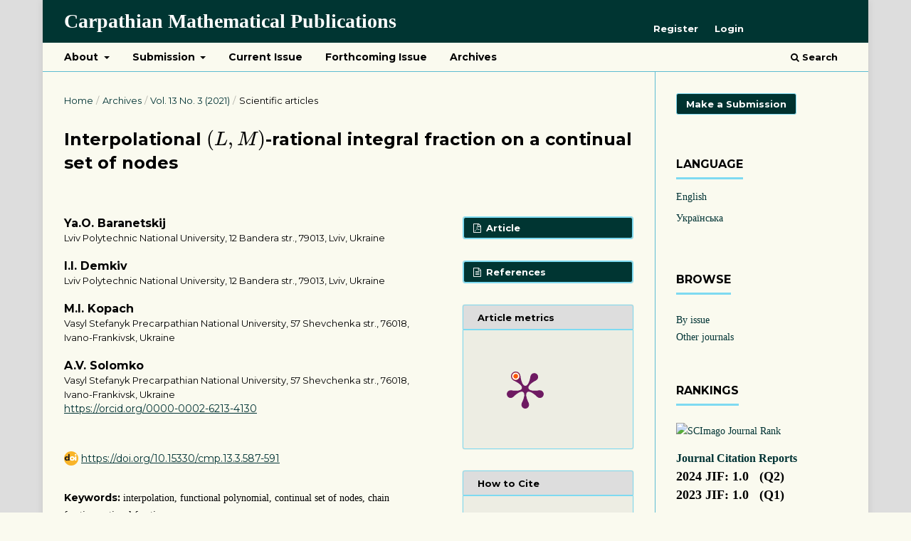

--- FILE ---
content_type: text/html; charset=utf-8
request_url: https://journals.pnu.edu.ua/index.php/cmp/article/view/5059
body_size: 7147
content:
<!DOCTYPE html>
<html lang="en-US" xml:lang="en-US">
<head>
	<meta charset="utf-8">
	<meta name="viewport" content="width=device-width, initial-scale=1.0">
	<title>
		Interpolational $(L,M)$-rational integral fraction on a continual set of nodes
							| Carpathian Mathematical Publications
			</title>

	
<link rel="icon" href="https://journals.pnu.edu.ua/public/journals/2/favicon_en_US.jpg">
<meta name="generator" content="Open Journal Systems 3.3.0.16">
<link rel="schema.DC" href="http://purl.org/dc/elements/1.1/" />
<meta name="DC.Creator.PersonalName" content="Ya.O. Baranetskij"/>
<meta name="DC.Creator.PersonalName" content="I.I. Demkiv"/>
<meta name="DC.Creator.PersonalName" content="M.I. Kopach"/>
<meta name="DC.Creator.PersonalName" content="A.V. Solomko"/>
<meta name="DC.Date.created" scheme="ISO8601" content="2021-11-19"/>
<meta name="DC.Date.dateSubmitted" scheme="ISO8601" content="2021-06-09"/>
<meta name="DC.Date.issued" scheme="ISO8601" content="2021-12-30"/>
<meta name="DC.Date.modified" scheme="ISO8601" content="2023-08-10"/>
<meta name="DC.Description" xml:lang="en" content="In the paper, an integral rational interpolant on a continual set of nodes, which is the ratio of a functional polynomial of degree $L$ to a functional polynomial of degree $M$, is constructed and investigated. The resulting interpolant is one that preserves any rational functional of the resulting form."/>
<meta name="DC.Description" xml:lang="uk" content="У статті будується та досліджується інтегральний раціональний інтерполянт на континуальній множині вузлів, який є відношенням функціонального полінома степеня $L$ до функціонального полінома степеня $M.$ Одержаний інтерполянт є таким, що зберігає будь-який раціональний функціонал одержаного вигляду."/>
<meta name="DC.Format" scheme="IMT" content="application/pdf"/>
<meta name="DC.Format" scheme="IMT" content="text/html"/>
<meta name="DC.Identifier" content="5059"/>
<meta name="DC.Identifier.pageNumber" content="587-591"/>
<meta name="DC.Identifier.DOI" content="10.15330/cmp.13.3.587-591"/>
<meta name="DC.Identifier.URI" content="https://journals.pnu.edu.ua/index.php/cmp/article/view/5059"/>
<meta name="DC.Language" scheme="ISO639-1" content="en"/>
<meta name="DC.Rights" content="Copyright (c) 2021 Ya.O. Baranetskij, I.I. Demkiv, M.I. Kopach, A.V. Solomko"/>
<meta name="DC.Rights" content=""/>
<meta name="DC.Source" content="Carpathian Mathematical Publications"/>
<meta name="DC.Source.ISSN" content="2313-0210"/>
<meta name="DC.Source.Issue" content="3"/>
<meta name="DC.Source.Volume" content="13"/>
<meta name="DC.Source.URI" content="https://journals.pnu.edu.ua/index.php/cmp"/>
<meta name="DC.Subject" xml:lang="en" content="interpolation"/>
<meta name="DC.Subject" xml:lang="en" content="functional polynomial"/>
<meta name="DC.Subject" xml:lang="en" content="continual set of nodes"/>
<meta name="DC.Subject" xml:lang="en" content="chain fraction"/>
<meta name="DC.Subject" xml:lang="en" content="rational fraction"/>
<meta name="DC.Title" content="Interpolational $(L,M)$-rational integral fraction on a continual set of nodes"/>
<meta name="DC.Title.Alternative" xml:lang="uk" content="Інтерполяційний $(L,M)$-раціональний інтегральний дріб на континуальній множині вузлів"/>
<meta name="DC.Type" content="Text.Serial.Journal"/>
<meta name="DC.Type.articleType" content="Scientific articles"/>
<meta name="gs_meta_revision" content="1.1"/>
<meta name="citation_journal_title" content="Carpathian Mathematical Publications"/>
<meta name="citation_journal_abbrev" content="Carpathian Math. Publ."/>
<meta name="citation_issn" content="2313-0210"/> 
<meta name="citation_author" content="Ya.O. Baranetskij"/>
<meta name="citation_author_institution" content="Lviv Polytechnic National University, 12 Bandera str., 79013, Lviv, Ukraine"/>
<meta name="citation_author" content="I.I. Demkiv"/>
<meta name="citation_author_institution" content="Lviv Polytechnic National University, 12 Bandera str., 79013, Lviv, Ukraine"/>
<meta name="citation_author" content="M.I. Kopach"/>
<meta name="citation_author_institution" content="Vasyl Stefanyk Precarpathian National University, 57 Shevchenka str., 76018, Ivano-Frankivsk, Ukraine"/>
<meta name="citation_author" content="A.V. Solomko"/>
<meta name="citation_author_institution" content="Vasyl Stefanyk Precarpathian National University, 57 Shevchenka str., 76018, Ivano-Frankivsk, Ukraine"/>
<meta name="citation_title" content="Interpolational $(L,M)$-rational integral fraction on a continual set of nodes"/>
<meta name="citation_language" content="en"/>
<meta name="citation_date" content="2021/11/19"/>
<meta name="citation_volume" content="13"/>
<meta name="citation_issue" content="3"/>
<meta name="citation_firstpage" content="587"/>
<meta name="citation_lastpage" content="591"/>
<meta name="citation_doi" content="10.15330/cmp.13.3.587-591"/>
<meta name="citation_abstract_html_url" content="https://journals.pnu.edu.ua/index.php/cmp/article/view/5059"/>
<meta name="citation_keywords" xml:lang="en" content="interpolation"/>
<meta name="citation_keywords" xml:lang="en" content="functional polynomial"/>
<meta name="citation_keywords" xml:lang="en" content="continual set of nodes"/>
<meta name="citation_keywords" xml:lang="en" content="chain fraction"/>
<meta name="citation_keywords" xml:lang="en" content="rational fraction"/>
<meta name="citation_pdf_url" content="https://journals.pnu.edu.ua/index.php/cmp/article/download/5059/5864"/>
<meta name="citation_fulltext_html_url" content="https://journals.pnu.edu.ua/index.php/cmp/article/view/5059/6424"/>
<script type="text/x-mathjax-config">
MathJax.Hub.Config({
  tex2jax: {inlineMath: [['$','$'], ['\\(','\\)']]}
});
</script>
<script src='https://cdnjs.cloudflare.com/ajax/libs/mathjax/2.7.5/latest.js?config=TeX-MML-AM_CHTML' async></script>
	<link rel="stylesheet" href="https://journals.pnu.edu.ua/index.php/cmp/$$$call$$$/page/page/css?name=stylesheet" type="text/css" /><link rel="stylesheet" href="//fonts.googleapis.com/css?family=Montserrat:400,700|Noto+Serif:400,400i,700,700i" type="text/css" /><link rel="stylesheet" href="https://journals.pnu.edu.ua/lib/pkp/styles/fontawesome/fontawesome.css?v=3.3.0.16" type="text/css" /><link rel="stylesheet" href="https://journals.pnu.edu.ua/plugins/generic/citations/css/citations.css?v=3.3.0.16" type="text/css" /><link rel="stylesheet" href="https://journals.pnu.edu.ua/plugins/generic/orcidProfile/css/orcidProfile.css?v=3.3.0.16" type="text/css" /><link rel="stylesheet" href="https://journals.pnu.edu.ua/public/journals/2/styleSheet.css?d=" type="text/css" />
</head>
<body class="pkp_page_article pkp_op_view" dir="ltr">

	<div class="pkp_structure_page">

				<header class="pkp_structure_head" id="headerNavigationContainer" role="banner">
						
 <nav class="cmp_skip_to_content" aria-label="Jump to content links">
	<a href="#pkp_content_main">Skip to main content</a>
	<a href="#siteNav">Skip to main navigation menu</a>
		<a href="#pkp_content_footer">Skip to site footer</a>
</nav>

			<div class="pkp_head_wrapper">

				<div class="pkp_site_name_wrapper">
					<button class="pkp_site_nav_toggle">
						<span>Open Menu</span>
					</button>
										<div class="pkp_site_name">
																<a href="						https://journals.pnu.edu.ua/index.php/cmp/index
					" class="is_text">Carpathian Mathematical Publications</a>
										</div>
				</div>

				
				<nav class="pkp_site_nav_menu" aria-label="Site Navigation">
					<a id="siteNav"></a>
					<div class="pkp_navigation_primary_row">
						<div class="pkp_navigation_primary_wrapper">
																				<ul id="navigationPrimary" class="pkp_navigation_primary pkp_nav_list">
								<li class="">
				<a href="https://journals.pnu.edu.ua/index.php/cmp/about">
					About
				</a>
									<ul>
																					<li class="">
									<a href="https://journals.pnu.edu.ua/index.php/cmp/jrnabout">
										About the journal
									</a>
								</li>
																												<li class="">
									<a href="https://journals.pnu.edu.ua/index.php/cmp/editorialteam">
										Editorial team
									</a>
								</li>
																												<li class="">
									<a href="https://journals.pnu.edu.ua/index.php/cmp/focusandscope">
										Focus and Scope
									</a>
								</li>
																												<li class="">
									<a href="https://journals.pnu.edu.ua/index.php/cmp/abstractedindexed">
										Abstracted & Indexed in
									</a>
								</li>
																												<li class="">
									<a href="https://journals.pnu.edu.ua/index.php/cmp/jrnmetrics">
										Journal metrics 2024
									</a>
								</li>
																												<li class="">
									<a href="https://journals.pnu.edu.ua/index.php/cmp/policies">
										Policies
									</a>
								</li>
																												<li class="">
									<a href="https://journals.pnu.edu.ua/index.php/cmp/malpractice">
										Publication Ethics and Malpractice Statement
									</a>
								</li>
																												<li class="">
									<a href="https://journals.pnu.edu.ua/index.php/cmp/JournalSponsorship">
										Journal Sponsorship
									</a>
								</li>
																												<li class="">
									<a href="https://journals.pnu.edu.ua/index.php/cmp/about/contact">
										Contact
									</a>
								</li>
																		</ul>
							</li>
								<li class="">
				<a href="https://journals.pnu.edu.ua/index.php/cmp/about/submissions">
					Submission
				</a>
									<ul>
																					<li class="">
									<a href="https://journals.pnu.edu.ua/index.php/cmp/AuthorGuidelines">
										Author Guidelines
									</a>
								</li>
																												<li class="">
									<a href="http://journals.pnu.edu.ua/index.php/cmp/about/submissions">
										Submition process
									</a>
								</li>
																												<li class="">
									<a href="https://journals.pnu.edu.ua/index.php/cmp/about/privacy">
										Privacy Statement
									</a>
								</li>
																												<li class="">
									<a href="https://journals.pnu.edu.ua/index.php/cmp/peerreview">
										Peer Review Process
									</a>
								</li>
																												<li class="">
									<a href="https://journals.pnu.edu.ua/index.php/cmp/ReviewerGuidelines">
										Reviewer Guidelines
									</a>
								</li>
																												<li class="">
									<a href="https://journals.pnu.edu.ua/index.php/cmp/CopyrightNotice">
										Copyright notice
									</a>
								</li>
																		</ul>
							</li>
								<li class="">
				<a href="https://journals.pnu.edu.ua/index.php/cmp/issue/current">
					Current Issue
				</a>
							</li>
								<li class="">
				<a href="https://journals.pnu.edu.ua/index.php/cmp/issue/view/425">
					Forthcoming Issue
				</a>
							</li>
								<li class="">
				<a href="https://journals.pnu.edu.ua/index.php/cmp/archives">
					Archives
				</a>
							</li>
										</ul>

				

																						<div class="pkp_navigation_search_wrapper">
									<a href="https://journals.pnu.edu.ua/index.php/cmp/search" class="pkp_search pkp_search_desktop">
										<span class="fa fa-search" aria-hidden="true"></span>
										Search
									</a>
								</div>
													</div>
					</div>
					<div class="pkp_navigation_user_wrapper" id="navigationUserWrapper">
							<ul id="navigationUser" class="pkp_navigation_user pkp_nav_list">
								<li class="profile">
				<a href="https://journals.pnu.edu.ua/index.php/cmp/user/register">
					Register
				</a>
							</li>
								<li class="profile">
				<a href="https://journals.pnu.edu.ua/index.php/cmp/login">
					Login
				</a>
							</li>
										</ul>

					</div>
				</nav>
			</div><!-- .pkp_head_wrapper -->
		</header><!-- .pkp_structure_head -->

						<div class="pkp_structure_content has_sidebar">
			<div class="pkp_structure_main" role="main">
				<a id="pkp_content_main"></a>

<div class="page page_article">
			<nav class="cmp_breadcrumbs" role="navigation" aria-label="You are here:">
	<ol>
		<li>
			<a href="https://journals.pnu.edu.ua/index.php/cmp/index">
				Home
			</a>
			<span class="separator">/</span>
		</li>
		<li>
			<a href="https://journals.pnu.edu.ua/index.php/cmp/issue/archive">
				Archives
			</a>
			<span class="separator">/</span>
		</li>
					<li>
				<a href="https://journals.pnu.edu.ua/index.php/cmp/issue/view/274">
					Vol. 13 No. 3 (2021)
				</a>
				<span class="separator">/</span>
			</li>
				<li class="current" aria-current="page">
			<span aria-current="page">
									Scientific articles
							</span>
		</li>
	</ol>
</nav>
	
		  	 <article class="obj_article_details">

		
	<h1 class="page_title">
		Interpolational $(L,M)$-rational integral fraction on a continual set of nodes
	</h1>

<!--	 -->

	<div class="row">
		<div class="main_entry">

   
        

							<section class="item authors">
					<h2 class="pkp_screen_reader">Authors</h2>
					<ul class="authors">
											<li>
							<span class="name">
								Ya.O. Baranetskij
							</span>
															<span class="affiliation">
									Lviv Polytechnic National University, 12 Bandera str., 79013, Lviv, Ukraine
																	</span>
																				</li>
											<li>
							<span class="name">
								I.I. Demkiv
							</span>
															<span class="affiliation">
									Lviv Polytechnic National University, 12 Bandera str., 79013, Lviv, Ukraine
																	</span>
																				</li>
											<li>
							<span class="name">
								M.I. Kopach
							</span>
															<span class="affiliation">
									Vasyl Stefanyk Precarpathian National University, 57 Shevchenka str., 76018, Ivano-Frankivsk, Ukraine
																	</span>
																				</li>
											<li>
							<span class="name">
								A.V. Solomko
							</span>
															<span class="affiliation">
									Vasyl Stefanyk Precarpathian National University, 57 Shevchenka str., 76018, Ivano-Frankivsk, Ukraine
																	</span>
																						<span class="orcid">
																		<a href="https://orcid.org/0000-0002-6213-4130" target="_blank">
										https://orcid.org/0000-0002-6213-4130
									</a>
								</span>
													</li>
										</ul>
				</section>
			
																												<section class="item doi">
                                                						<!-- <span class="label">
                                                         
							DOI: 
						</span> --> 
						<span class="value">
                                                                                                                <img src="/public/site/images/profileimgs/doi.png" style="width:20px;height:20px; vertical-align: bottom;">
							<a href="https://doi.org/10.15330/cmp.13.3.587-591" target="_blank">
								 https://doi.org/10.15330/cmp.13.3.587-591
							</a>
						</span>
					</section>
							 
			   
        
						<section class="item keywords">
				<h2 class="label">
										Keywords:
				</h2>
				<span class="value">
											interpolation, 											functional polynomial, 											continual set of nodes, 											chain fraction, 											rational fraction									</span>
			</section>
			   
			                        			<div class="item keywords">
				<span class="label">
										Published online:
				</span>
				<span class="value">
                                	 2021-11-19
				</span>

			</div>
                        

			        

							<section class="item abstract">
					<h3 class="label">Abstract</h3>
					<p>In the paper, an integral rational interpolant on a continual set of nodes, which is the ratio of a functional polynomial of degree $L$ to a functional polynomial of degree $M$, is constructed and investigated. The resulting interpolant is one that preserves any rational functional of the resulting form.</p>
				</section>
			   
			

																																								
						
		</div><!-- .main_entry -->

		<div class="entry_details">

						
										<div class="item galleys">
					<ul class="value galleys_links">
													<li>
								
	
							

<a class="obj_galley_link pdf" href="https://journals.pnu.edu.ua/index.php/cmp/article/view/5059/5864">

		
	Article

	</a>
							</li>
											</ul>
				</div>
										<div class="item galleys">
					<ul class="value galleys_links">
													<li>
								
	
							

<a class="obj_galley_link file" href="https://journals.pnu.edu.ua/index.php/cmp/article/view/5059/6424">

		
	References

	</a>
							</li>
											</ul>

				</div>
			

																		 
                                    <div class="item published">
		                        <div class="label">
                                          Article metrics
                                        </div>
                                <div class="value">
                                 
                                <table>
                                  <tr>
                                     <th>
                                                                          <span class="__dimensions_badge_embed__" data-doi="10.15330/cmp.13.3.587-591" data-legend="hover-left" data-style="small_circle"></span>
                                     <script async src="https://badge.dimensions.ai/badge.js" charset="utf-8"></script>
                                     </th>
                                     <th>
                                                                          <a href="https://plu.mx/plum/a/?doi=10.15330/cmp.13.3.587-591" data-popup="right" data-size="large" class="plumx-plum-print-popup" data-site="plum" data-pass-hidden-categories="true"></a> 
                                     </th>
                                  </tr>
                                </table>
                                </div>
                                    </div>
							


           
							<div class="item citation">
					<div class="sub_item citation_display">
						<div class="label">
                                                  How to Cite
						</div>
						<div class="value">
							<div id="citationOutput" role="region" aria-live="polite">
								<div class="csl-bib-body">
  <div class="csl-entry"><div class="csl-left-margin">(1)</div><div class="csl-right-inline">Baranetskij, Y.; Demkiv, I.; Kopach, M.; Solomko, A. Interpolational $(L,M)$-Rational Integral Fraction on a Continual Set of Nodes. <i>Carpathian Math. Publ.</i> <b>2021</b>, <i>13</i>, 587-591.</div></div>
</div>
							</div>
							<div class="citation_formats">
								<button class="cmp_button citation_formats_button" aria-controls="cslCitationFormats" aria-expanded="false" data-csl-dropdown="true">
									More Citation Formats
								</button>
								<div id="cslCitationFormats" class="citation_formats_list" aria-hidden="true">
									<ul class="citation_formats_styles">
																					<li>
												<a
													aria-controls="citationOutput"
													href="https://journals.pnu.edu.ua/index.php/cmp/citationstylelanguage/get/acm-sig-proceedings?submissionId=5059&amp;publicationId=4390"
													data-load-citation
													data-json-href="https://journals.pnu.edu.ua/index.php/cmp/citationstylelanguage/get/acm-sig-proceedings?submissionId=5059&amp;publicationId=4390&amp;return=json"
												>
													ACM
												</a>
											</li>
																					<li>
												<a
													aria-controls="citationOutput"
													href="https://journals.pnu.edu.ua/index.php/cmp/citationstylelanguage/get/acs-nano?submissionId=5059&amp;publicationId=4390"
													data-load-citation
													data-json-href="https://journals.pnu.edu.ua/index.php/cmp/citationstylelanguage/get/acs-nano?submissionId=5059&amp;publicationId=4390&amp;return=json"
												>
													ACS
												</a>
											</li>
																					<li>
												<a
													aria-controls="citationOutput"
													href="https://journals.pnu.edu.ua/index.php/cmp/citationstylelanguage/get/apa?submissionId=5059&amp;publicationId=4390"
													data-load-citation
													data-json-href="https://journals.pnu.edu.ua/index.php/cmp/citationstylelanguage/get/apa?submissionId=5059&amp;publicationId=4390&amp;return=json"
												>
													APA
												</a>
											</li>
																					<li>
												<a
													aria-controls="citationOutput"
													href="https://journals.pnu.edu.ua/index.php/cmp/citationstylelanguage/get/associacao-brasileira-de-normas-tecnicas?submissionId=5059&amp;publicationId=4390"
													data-load-citation
													data-json-href="https://journals.pnu.edu.ua/index.php/cmp/citationstylelanguage/get/associacao-brasileira-de-normas-tecnicas?submissionId=5059&amp;publicationId=4390&amp;return=json"
												>
													ABNT
												</a>
											</li>
																					<li>
												<a
													aria-controls="citationOutput"
													href="https://journals.pnu.edu.ua/index.php/cmp/citationstylelanguage/get/chicago-author-date?submissionId=5059&amp;publicationId=4390"
													data-load-citation
													data-json-href="https://journals.pnu.edu.ua/index.php/cmp/citationstylelanguage/get/chicago-author-date?submissionId=5059&amp;publicationId=4390&amp;return=json"
												>
													Chicago
												</a>
											</li>
																					<li>
												<a
													aria-controls="citationOutput"
													href="https://journals.pnu.edu.ua/index.php/cmp/citationstylelanguage/get/harvard-cite-them-right?submissionId=5059&amp;publicationId=4390"
													data-load-citation
													data-json-href="https://journals.pnu.edu.ua/index.php/cmp/citationstylelanguage/get/harvard-cite-them-right?submissionId=5059&amp;publicationId=4390&amp;return=json"
												>
													Harvard
												</a>
											</li>
																					<li>
												<a
													aria-controls="citationOutput"
													href="https://journals.pnu.edu.ua/index.php/cmp/citationstylelanguage/get/ieee?submissionId=5059&amp;publicationId=4390"
													data-load-citation
													data-json-href="https://journals.pnu.edu.ua/index.php/cmp/citationstylelanguage/get/ieee?submissionId=5059&amp;publicationId=4390&amp;return=json"
												>
													IEEE
												</a>
											</li>
																					<li>
												<a
													aria-controls="citationOutput"
													href="https://journals.pnu.edu.ua/index.php/cmp/citationstylelanguage/get/modern-language-association?submissionId=5059&amp;publicationId=4390"
													data-load-citation
													data-json-href="https://journals.pnu.edu.ua/index.php/cmp/citationstylelanguage/get/modern-language-association?submissionId=5059&amp;publicationId=4390&amp;return=json"
												>
													MLA
												</a>
											</li>
																					<li>
												<a
													aria-controls="citationOutput"
													href="https://journals.pnu.edu.ua/index.php/cmp/citationstylelanguage/get/turabian-fullnote-bibliography?submissionId=5059&amp;publicationId=4390"
													data-load-citation
													data-json-href="https://journals.pnu.edu.ua/index.php/cmp/citationstylelanguage/get/turabian-fullnote-bibliography?submissionId=5059&amp;publicationId=4390&amp;return=json"
												>
													Turabian
												</a>
											</li>
																					<li>
												<a
													aria-controls="citationOutput"
													href="https://journals.pnu.edu.ua/index.php/cmp/citationstylelanguage/get/vancouver?submissionId=5059&amp;publicationId=4390"
													data-load-citation
													data-json-href="https://journals.pnu.edu.ua/index.php/cmp/citationstylelanguage/get/vancouver?submissionId=5059&amp;publicationId=4390&amp;return=json"
												>
													Vancouver
												</a>
											</li>
																			</ul>
																			<div class="label">
											Download Citation
										</div>
										<ul class="citation_formats_styles">
																							<li>
													<a href="https://journals.pnu.edu.ua/index.php/cmp/citationstylelanguage/download/ris?submissionId=5059&amp;publicationId=4390">
														<span class="fa fa-download"></span>
														Endnote/Zotero/Mendeley (RIS)
													</a>
												</li>
																							<li>
													<a href="https://journals.pnu.edu.ua/index.php/cmp/citationstylelanguage/download/bibtex?submissionId=5059&amp;publicationId=4390">
														<span class="fa fa-download"></span>
														BibTeX
													</a>
												</li>
																					</ul>
																	</div>
							</div>
						</div>
					</div>
				</div>
			 


			
															
			
			

		</div><!-- .entry_details -->
	</div><!-- .row -->

</article>

           
	<div id="articlesBySameAuthorList">
						<h3>Most read articles by the same author(s)</h3>

			<ul>
																													<li>
													Ya.O. Baranetskij,
													I.I. Demkiv,
													A.V. Solomko,
												<a href="https://journals.pnu.edu.ua/index.php/cmp/article/view/6394">
							Inverse problems of determining an unknown depending on time coefficient for a parabolic equation with involution and periodicity conditions
						</a>,
						<a href="https://journals.pnu.edu.ua/index.php/cmp/issue/view/311">
							Carpathian Mathematical Publications: Vol. 15 No. 1 (2023)
						</a>
					</li>
																													<li>
													Ya.O. Baranetskij,
													P.I. Kalenyuk,
													M.I. Kopach,
													A.V. Solomko,
												<a href="https://journals.pnu.edu.ua/index.php/cmp/article/view/3902">
							The nonlocal boundary value problem with perturbations of mixed boundary conditions for an elliptic equation with constant coefficients. II
						</a>,
						<a href="https://journals.pnu.edu.ua/index.php/cmp/issue/view/223">
							Carpathian Mathematical Publications: Vol. 12 No. 1 (2020)
						</a>
					</li>
																													<li>
													Ya.O. Baranetskij,
													P.I. Kalenyuk,
													M.I. Kopach,
													A.V. Solomko,
												<a href="https://journals.pnu.edu.ua/index.php/cmp/article/view/2103">
							The nonlocal boundary value problem with perturbations of mixed boundary conditions for an elliptic equation with constant coefficients. I
						</a>,
						<a href="https://journals.pnu.edu.ua/index.php/cmp/issue/view/222">
							Carpathian Mathematical Publications: Vol. 11 No. 2 (2019)
						</a>
					</li>
																													<li>
													Ya.O. Baranetskij,
													P.I. Kalenyuk,
													L.I. Kolyasa,
													M.I. Kopach,
												<a href="https://journals.pnu.edu.ua/index.php/cmp/article/view/1454">
							The nonlocal problem for the differential-operator equation of the even order with the involution
						</a>,
						<a href="https://journals.pnu.edu.ua/index.php/cmp/issue/view/218">
							Carpathian Mathematical Publications: Vol. 9 No. 2 (2017)
						</a>
					</li>
																													<li>
													Ya.O. Baranetskij,
													I.I. Demkiv,
													I.Ya. Ivasiuk,
													M.I. Kopach,
												<a href="https://journals.pnu.edu.ua/index.php/cmp/article/view/1467">
							The nonlocal problem for the $2n$ differential equations with unbounded operator coefficients and the involution
						</a>,
						<a href="https://journals.pnu.edu.ua/index.php/cmp/issue/view/219">
							Carpathian Mathematical Publications: Vol. 10 No. 1 (2018)
						</a>
					</li>
																													<li>
													I.I. Demkiv,
													M.I. Kopach,
													A.F. Obshta,
													B.A. Shuvar,
												<a href="https://journals.pnu.edu.ua/index.php/cmp/article/view/1489">
							Unconventional analogs of single-parametric method of iterational aggregation
						</a>,
						<a href="https://journals.pnu.edu.ua/index.php/cmp/issue/view/220">
							Carpathian Mathematical Publications: Vol. 10 No. 2 (2018)
						</a>
					</li>
																													<li>
													M.I. Kopach,
													A.F. Obshta,
													B.A. Shuvar,
												<a href="https://journals.pnu.edu.ua/index.php/cmp/article/view/1385">
							Two-sided inequalities with nonmonotone sublinear operators
						</a>,
						<a href="https://journals.pnu.edu.ua/index.php/cmp/issue/view/213">
							Carpathian Mathematical Publications: Vol. 7 No. 1 (2015)
						</a>
					</li>
																													<li>
													B.A. Shuvar,
													A.F. Obshta,
													M.I. Kopach,
												<a href="https://journals.pnu.edu.ua/index.php/cmp/article/view/3665">
							Aggregation-iterative analogues and generalizations of projection-iterative methods
						</a>,
						<a href="https://journals.pnu.edu.ua/index.php/cmp/issue/view/209">
							Carpathian Mathematical Publications: Vol. 5 No. 1 (2013)
						</a>
					</li>
																													<li>
													Ya.O. Baranetskij,
													I.I. Demkiv,
													A.V. Solomko,
													O.M. Sus&#039;,
												<a href="https://journals.pnu.edu.ua/index.php/cmp/article/view/4998">
							Nonlocal multipoint problem for a differential equation of $2n$-th order  with operator coefficients
						</a>,
						<a href="https://journals.pnu.edu.ua/index.php/cmp/issue/view/264">
							Carpathian Mathematical Publications: Vol. 13 No. 2 (2021)
						</a>
					</li>
																													<li>
													Ya.O. Baranetskij,
													I.Ya. Ivasiuk,
													P.I. Kalenyuk,
													A.V. Solomko,
												<a href="https://journals.pnu.edu.ua/index.php/cmp/article/view/1484">
							The nonlocal boundary problem with perturbations of antiperiodicity conditions for the elliptic equation with constant coefficients
						</a>,
						<a href="https://journals.pnu.edu.ua/index.php/cmp/issue/view/220">
							Carpathian Mathematical Publications: Vol. 10 No. 2 (2018)
						</a>
					</li>
							</ul>
			<div id="articlesBySameAuthorPages">
				<strong>1</strong>&nbsp;<a href="https://journals.pnu.edu.ua/index.php/cmp/article/view/5059?articlesBySameAuthorPage=2#articlesBySameAuthor">2</a>&nbsp;<a href="https://journals.pnu.edu.ua/index.php/cmp/article/view/5059?articlesBySameAuthorPage=2#articlesBySameAuthor">&gt;</a>&nbsp;<a href="https://journals.pnu.edu.ua/index.php/cmp/article/view/5059?articlesBySameAuthorPage=2#articlesBySameAuthor">&gt;&gt;</a>&nbsp;
			</div>
			</div>
  
   
</div><!-- .page -->

	</div><!-- pkp_structure_main -->

									<div class="pkp_structure_sidebar left" role="complementary" aria-label="Sidebar">
				<div class="pkp_block block_make_submission">
	<h2 class="pkp_screen_reader">
		Make a Submission
	</h2>

	<div class="content">
		<a class="block_make_submission_link" href="https://journals.pnu.edu.ua/index.php/cmp/about/submissions">
			Make a Submission
		</a>
	</div>
</div>
<div class="pkp_block block_language">
	<h2 class="title">
		Language
	</h2>

	<div class="content">
		<ul>
							<li class="locale_en_US current" lang="en-US">
					<a href="https://journals.pnu.edu.ua/index.php/cmp/user/setLocale/en_US?source=%2Findex.php%2Fcmp%2Farticle%2Fview%2F5059">
						English
					</a>
				</li>
							<li class="locale_uk_UA" lang="uk-UA">
					<a href="https://journals.pnu.edu.ua/index.php/cmp/user/setLocale/uk_UA?source=%2Findex.php%2Fcmp%2Farticle%2Fview%2F5059">
						Українська
					</a>
				</li>
					</ul>
	</div>
</div><!-- .block_language -->
<div class="pkp_block block_custom" id="customblock-browse">
	<h2 class="title pkp_screen_reader">browse</h2>
	<div class="content">
		<p><strong><span class="title">Browse</span></strong></p>
<p><!--<span class="tagnamecolor"><span class="tagcolor"><a href="//journals.pnu.edu.ua/index.php/cmp/search/authors">By author</a></span></span><br />--><span class="tagnamecolor"><span class="tagcolor"><a href="//journals.pnu.edu.ua/index.php/cmp/issue/archive">By issue</a></span></span> <br><span class="tagnamecolor"><span class="tagcolor"><a href="//journals.pnu.edu.ua/index.php/">Other journals</a></span></span></p>
<p>&nbsp;</p>
<p><strong><span class="title">Rankings</span></strong></p>
<p><a title="SCImago Journal Rank" href="https://www.scimagojr.com/journalsearch.php?q=21100925710&amp;tip=sid&amp;exact=no" target="_blank" rel="noopener"><img src="https://www.scimagojr.com/journal_img.php?id=21100925710" alt="SCImago Journal Rank" border="0"></a></p>
<p><span style="font-size: 16px;"><strong> <a href="https://jcr.clarivate.com/jcr-jp/journal-profile?journal=CARPATHIAN%20MATH%20PUBL&amp;year=2024" target="_blank" rel="noopener">Journal Citation Reports</a></strong> </span><br><span style="font-size: 18px;"><strong>2024 JIF: 1.0&nbsp;&nbsp;&nbsp;(Q2)</strong></span><br><span style="font-size: 18px;"><strong>2023 JIF: 1.0&nbsp;&nbsp;&nbsp;(Q1)</strong></span><br><br><span style="font-size: 18px;"><strong>2024 JCI: 0.83 (Q2)</strong></span><br><span style="font-size: 18px;"><strong>2023 JCI: 0.63 (Q2)</strong></span></p>
	</div>
</div>
<div class="pkp_block block_information">
	<h2 class="title">Information</h2>
	<div class="content">
		<ul>
							<li>
					<a href="https://journals.pnu.edu.ua/index.php/cmp/information/readers">
						For Readers
					</a>
				</li>
										<li>
					<a href="https://journals.pnu.edu.ua/index.php/cmp/information/authors">
						For Authors
					</a>
				</li>
										<li>
					<a href="https://journals.pnu.edu.ua/index.php/cmp/information/librarians">
						For Librarians
					</a>
				</li>
					</ul>
	</div>
</div>

			</div><!-- pkp_sidebar.left -->
			</div><!-- pkp_structure_content -->

<div class="pkp_structure_footer_wrapper" role="contentinfo">
	<a id="pkp_content_footer"></a>

	<div class="pkp_structure_footer">

					<div class="pkp_footer_content">
				<p>The journal is licensed under a <a href="https://creativecommons.org/licenses/by-nc-nd/4.0/">Creative Commons Attribution-NonCommercial-NoDerivatives 4.0 International</a></p>
			</div>
		
		<div class="pkp_brand_footer" role="complementary">
			<a href="https://journals.pnu.edu.ua/index.php/cmp/about/aboutThisPublishingSystem">
				<img alt="More information about the publishing system, Platform and Workflow by OJS/PKP." src="https://journals.pnu.edu.ua/templates/images/ojs_brand.png">
			</a>
		</div>
	</div>
</div><!-- pkp_structure_footer_wrapper -->

</div><!-- pkp_structure_page -->

<script src="https://journals.pnu.edu.ua/lib/pkp/lib/vendor/components/jquery/jquery.js?v=3.3.0.16" type="text/javascript"></script><script src="https://journals.pnu.edu.ua/lib/pkp/lib/vendor/components/jqueryui/jquery-ui.js?v=3.3.0.16" type="text/javascript"></script><script src="https://journals.pnu.edu.ua/plugins/themes/default/js/lib/popper/popper.js?v=3.3.0.16" type="text/javascript"></script><script src="https://journals.pnu.edu.ua/plugins/themes/default/js/lib/bootstrap/util.js?v=3.3.0.16" type="text/javascript"></script><script src="https://journals.pnu.edu.ua/plugins/themes/default/js/lib/bootstrap/dropdown.js?v=3.3.0.16" type="text/javascript"></script><script src="https://journals.pnu.edu.ua/plugins/themes/default/js/main.js?v=3.3.0.16" type="text/javascript"></script><script src="https://journals.pnu.edu.ua/plugins/generic/citationStyleLanguage/js/articleCitation.js?v=3.3.0.16" type="text/javascript"></script><script type="text/javascript">
(function (w, d, s, l, i) { w[l] = w[l] || []; var f = d.getElementsByTagName(s)[0],
j = d.createElement(s), dl = l != 'dataLayer' ? '&l=' + l : ''; j.async = true; 
j.src = 'https://www.googletagmanager.com/gtag/js?id=' + i + dl; f.parentNode.insertBefore(j, f); 
function gtag(){dataLayer.push(arguments)}; gtag('js', new Date()); gtag('config', i); })
(window, document, 'script', 'dataLayer', 'G-3GQZ8GCB05');
</script>

<script type="text/javascript" src="//cdn.plu.mx/widget-popup.js"></script>
<script src="https://code.jquery.com/jquery-latest.min.js" type="text/javascript"></script>
<script src="https://journals.pnu.edu.ua/js/menu.js"></script>
</body>
</html>
